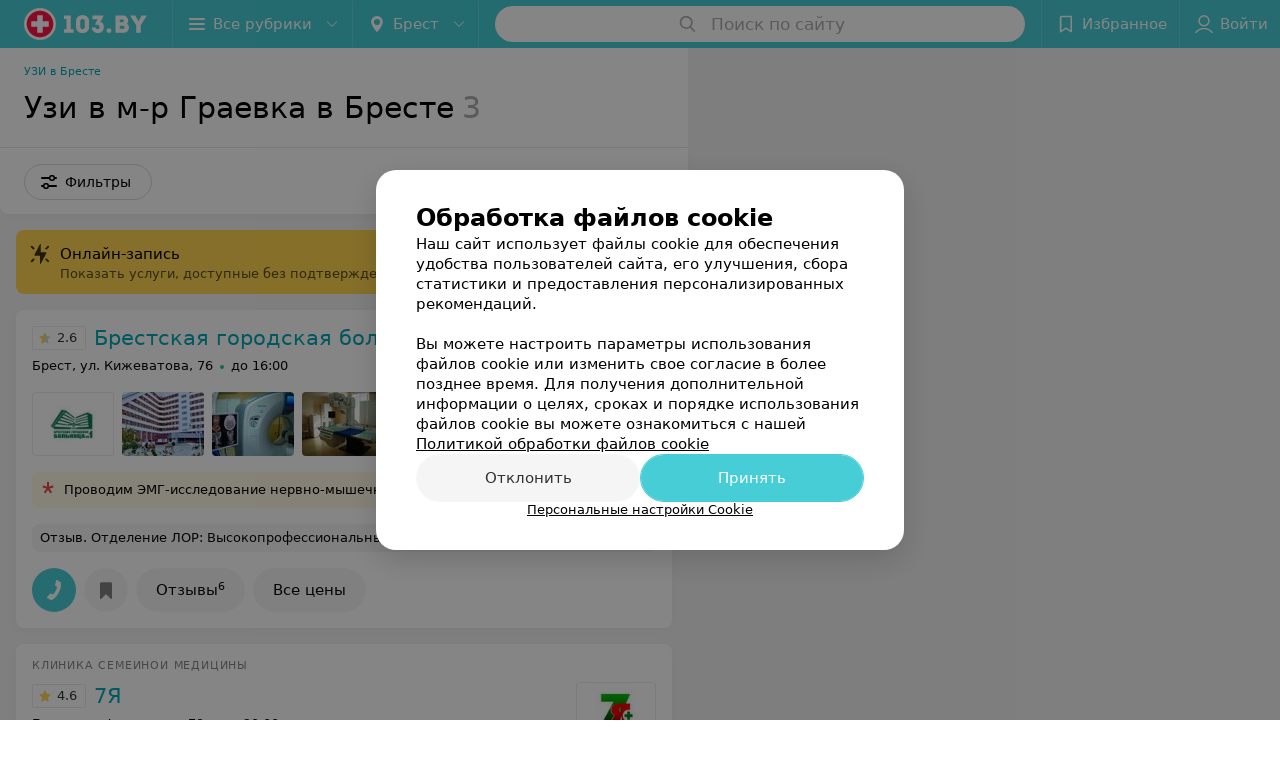

--- FILE ---
content_type: text/html; charset=utf-8
request_url: https://www.103.by/cat/medcentry/uzi/brest/graevka/
body_size: 10559
content:
<!DOCTYPE html><html lang="ru"><head><title id="title">Узи в м-р Граевка в Бресте – цены, отзывы, адреса</title><meta name="viewport" content="width=device-width, height=device-height, initial-scale=1.0, user-scalable=0, maximum-scale=1.0"><meta name="format-detection" content="telephone=no"><link rel="shortcut icon" href="https://static2.103.by/common/images/favicons/favicon.ico"><link rel="icon" sizes="16x16 32x32 64x64" href="https://static2.103.by/common/images/favicons/favicon.ico"><link rel="apple-touch-icon" sizes="120x120" href="https://static2.103.by/common/images/favicons/favicon-120.png"><link rel="icon" type="image/png" sizes="16x16" href="https://static2.103.by/common/images/favicons/favicon-16.png"><meta name="msapplication-TileImage" content="undefined"><meta name="msapplication-square70x70logo" content="https://static2.103.by/common/images/favicons/favicon-70.png"><meta name="msapplication-square150x150logo" content="https://static2.103.by/common/images/favicons/favicon-150.png"><meta name="msapplication-square310x310logo" content="https://static2.103.by/common/images/favicons/favicon-310.png"><meta name="theme-color" content="#46cdd6"><meta name="yandex-verification" content="7c3606777f416af1"><meta name="google-site-verification" content="pKGZLDrn9DCu6YoS9AB4JI8Koj3OePj5NBuCnfkGhfQ"><link rel="preload stylesheet" as="style" type="text/css" href="https://static2.103.by/catalog/css/bundle.dcf9961c1eddac2aa5d1.css"><link rel="alternate" type="application/rss+xml" href="https://mag.103.by/news-rss-feed.xml"><link rel="canonical" href="https://www.103.by/cat/medcentry/uzi/brest/graevka/"><meta name="keywords" content="" id="keywords"><meta name="description" content="УЗИ в м-р Граевка в Бресте на 103.by. Адреса на карте города, цены, отзывы клиентов смотрите на нашем портале." id="description"><link rel="canonical" href="https://www.103.by/cat/medcentry/uzi/brest/graevka/"><script>window.yaContextCb = window.yaContextCb || []</script><script src="https://yandex.ru/ads/system/context.js" async></script></head><body itemscope itemtype="http://schema.org/WebPage"><script>function loadSVG() {
  loadSVG.i += 1;
  if (loadSVG.i > 5) return;
  var ajax = new XMLHttpRequest();
  ajax.overrideMimeType("image/svg+xml");
  ajax.open("GET", 'https://static2.103.by/common/svg/symbol/icons.HD-VldugnT.svg', true);
  ajax.onload = function (e) {
    var div = document.createElement("div");
    div.innerHTML = ajax.responseText;
    document.body.insertBefore(div, document.body.childNodes[0]);
  }
  ajax.onerror = function() {
    loadSVG();
  }
  ajax.send();
}
loadSVG.i = 0;
</script><script>loadSVG();</script><div class="Main" id="root"><div class="Page Page--hasBanner Page--newCatalogStyle"><script type="application/ld+json">{"@context":"https://schema.org","@type":"Organization","name":"103.by","legalName":"103.by","url":"https://www.103.by","address":{"@type":"PostalAddress","addressCountry":"Республика Беларусь","addressLocality":"г. Минск","streetAddress":"улица Толбухина, 2, пом. 16","postalCode":"220012"},"contactPoint":{"@type":"ContactPoint","contactType":"customer support","telephone":"+375 291212755","email":"help@103.by","hoursAvailable":"Пн-Чт 09:00-18:00"},"sameAs":["https://www.instagram.com/103_by/","https://t.me/portal_103by","https://www.facebook.com/m103by","https://vk.com/m103by","https://www.youtube.com/@103by_media"]}</script><script type="application/ld+json">{"@context":"https://schema.org","@type":"Place"}</script><div class="Banner"><div class="Banner__vertical"><span class="Spinner" aria-hidden="true"></span><svg aria-hidden="true" class="Icon Banner__close Icon--remove-sign Icon--huge"><use xlink:href="#icon-remove-sign"></use></svg></div></div><div class="Header__wrapper"><header class="Container Header"><a class="LogoLink" href="https://www.103.by/main/brest/" title="logo" aria-label="logo"><svg class="Logo Logo--header" title="logo"><use xlink:href="#icon-logo"></use></svg></a><div class="Header__leftPart"><div class="Header__categories"><div class="MenuItem Header__button MenuItem--withLeftIcon MenuItem--withRightIcon MenuItem--huge" role="button"><span class="MenuItem__text"><svg aria-hidden="true" class="Icon MenuItem__icon MenuItem__icon--left Icon--hamburger"><use xlink:href="#icon-hamburger"></use></svg><span>Все рубрики</span><svg aria-hidden="true" class="Icon MenuItem__icon MenuItem__icon--right Icon--menu-down"><use xlink:href="#icon-menu-down"></use></svg></span></div></div><div class="Header__cities"><div class="DropDown Header__dropDown DropDown--tick DropDown--huge" role="select"><svg aria-hidden="true" class="Icon Icon--city"><use xlink:href="#icon-city"></use></svg><svg class="Icon Icon--menu"><use xlink:href="#icon-menu-down"></use></svg><span title="Брест" class="DropDown__text u-ellipsis">Брест</span></div></div></div><div class="SearchContainer__wrapper"><div class="SearchContainer"><div class="Search Search--outModal"><form><div class="Search__placeholder"><span class="Search__iconWrapper"><svg aria-hidden="true" class="Icon Search__icon Icon--search"><use xlink:href="#icon-search"></use></svg></span><span class="Search__placeholder--text">Поиск по сайту</span></div><div class="Search__inputWrapper"><input type="text" id="search_open" value="" class="Search__input" disabled=""/></div></form></div><div class="SearchModal Overlay--animation"><div class="SearchContent__body"><div class="SearchContent"><div class="SearchResults"><ul class="SearchResults__items"></ul></div></div></div></div></div></div><div class="Header__rightPart"><div class="HeaderButton HeaderButton--search HeaderButton--withIcon"><span class="HeaderButton__item"><span class="HeaderButton__icon"><svg aria-hidden="true" class="Icon Icon--search-header Icon--massive"><use xlink:href="#icon-search-header"></use></svg></span><span class="HeaderButton__text"></span></span></div><div class="HeaderButton HeaderButton--favotites u-hidden-small-down HeaderButton--withIcon"><a href="https://www.103.by/profile/favorites/" class="HeaderButton__item"><span class="HeaderButton__icon"><svg aria-hidden="true" class="Icon Icon--favorites-header Icon--massive"><use xlink:href="#icon-favorites-header"></use></svg></span><span class="HeaderButton__text">Избранное</span></a></div><div class="DropDown UserBar UserBar__dropdown Header__dropDown  u-hidden-small-up DropDown--tick DropDown--huge" role="select"><svg aria-hidden="true" class="Icon Icon--user-header"><use xlink:href="#icon-user-header"></use></svg><svg class="Icon Icon--menu"><use xlink:href="#icon-menu-down"></use></svg><span title="Войти" class="DropDown__text u-ellipsis">Войти</span></div><div class="HeaderButton UserBar UserBar__button  u-hidden-small-down HeaderButton--withIcon"><a href="https://www.103.by/auth/login/" class="HeaderButton__item"><span class="HeaderButton__icon"><svg aria-hidden="true" class="Icon Icon--user-header Icon--massive"><use xlink:href="#icon-user-header"></use></svg></span><span class="HeaderButton__text">Войти</span></a></div></div></header></div><div class="Container CatalogNav__container"><ol class="Breadcrumbs CatalogNav__breadcrumbs" itemType="http://schema.org/BreadcrumbList" itemscope=""><li class="Breadcrumbs__item" itemProp="itemListElement" itemscope="" itemType="http://schema.org/ListItem"><a class="Breadcrumbs__text Link Link--shade--32 Link--colored Link--primary" href="/cat/medcentry/uzi/brest/" itemProp="item"><span itemProp="name">УЗИ в Бресте</span></a><meta itemProp="position" content="1"/></li></ol><div style="-webkit-flex:0 1 auto;-ms-flex:0 1 auto;flex:0 1 auto;-webkit-order:0;-ms-flex-order:0;order:0" class="flexContainer flexWrap--nowrap justifyContent--space-between alignItems--center alignContent--stretch flexDirection--row alignSelf--auto CatalogNav__header"><div class="CatalogNav__title"><h1 class="CatalogNav__heading u-paddingRight--2x">Узи в м-р Граевка в Бресте</h1><span class="CatalogNav__count u-grayLightest">3</span></div></div><div class="FastLinks--scrollContainer"></div></div><div class="FilterToolbarWrapper"><div class="FilterToolbarContainer"><div class="FilterToolbar"><div class="FilterToolbar__filters FilterToolbar--desktop"><div class="FilterToolbar__filterItem FilterToolbar__toggleMap"><button class="Button FilterToolbar__roundedButton Button--white Button--round"><svg aria-hidden="true" class="Icon Icon--location-marker"><use xlink:href="#icon-location-marker"></use></svg><span class="Button__text">Карта</span></button></div><div class="FilterToolbar__filterItem"><div class="MenuItem FilterToolbar__allFiltersButton  MenuItem--button MenuItem--withLeftIcon" role="button"><span class="MenuItem__text"><svg aria-hidden="true" class="Icon MenuItem__icon MenuItem__icon--left Icon--settings"><use xlink:href="#icon-settings"></use></svg>Фильтры</span></div></div></div></div></div></div><div class="FilterToolbar__filters-falsePanel"></div><div class=" Fab Fab--big Fab--white Fab--shadow FilterToolbar__allFiltersMap "><svg aria-hidden="true" class="Icon Icon--settings Icon--massive"><use xlink:href="#icon-settings"></use></svg></div><div class="flexContainer flexWrap--nowrap justifyContent--flex-start alignItems--flex-start alignContent--stretch flexDirection--row Content" id="Content"><main class="MainContent"><div class="OnlineBookingPanel"><div class="OnlineBookingPanel__iconWrapper"><svg aria-hidden="true" class="Icon Icon--zipper-spray"><use xlink:href="#icon-zipper-spray"></use></svg></div><div class="OnlineBookingPanel__text"><p class="OnlineBookingPanel__title">Онлайн-запись</p><div class="OnlineBookingPanel__description">Показать услуги, доступные без подтверждения по телефону</div></div><div><label class="ToggleSwitch__label OnlineBookingPanel__toggle"><span class="ToggleSwitch"><input type="checkbox" class="ToggleSwitch__input"/><span class="ToggleSwitch__slider"></span></span><span class="ToggleSwitch__text"></span></label></div></div><div><div class="MainContent__paper MainContent__default"><div class="PlaceListWrapper"><div class="PlaceList --isOnlyPage"><div class="PlaceList__itemWrapper--content"><div data-index="0"></div><div class="PlaceList__itemWrapper"><div class="Place PlaceDefault body-1 --extended --hasImage --hasContactsButton --rounded --hasGallery"><a href="https://1bgb.103.by/rubric/uzi/" target="_blank" class="Place__wholeLink"></a><div class="Place__contentWrapper"><div class="Place__contentFluid"><div class="GalleryLinksWrap"><div class="GalleryLinks"><a class="GalleryLinks__item GalleryLinks__item--logo" href="https://1bgb.103.by/rubric/uzi/" target="_blank"><img class="Image Image--loading GalleryLinks__itemImg" src="" srcSet="" data-src="https://ms1.103.by/images/970b33223f537ecc0abad11528898f9a/resize/w=88,h=80,q=80/place_logo/15/31/31/153131b2c29368088f7394cb2b8ddf3a.jpg" data-srcset="https://ms1.103.by/images/cff44c909573f0420dbc055541f1ad78/resize/w=176,h=160,q=34/place_logo/15/31/31/153131b2c29368088f7394cb2b8ddf3a.jpg 2x" width="88" height="auto"/></a><a class="GalleryLinks__item" href="https://1bgb.103.by/rubric/uzi/" target="_blank"><img class="Image Image--loading GalleryLinks__itemImg" src="" srcSet="" data-src="https://ms1.103.by/images/8bcceb2c4b80f6041ed8b59587a86ac8/thumb/w=88,h=64,q=80/catalog_place_photo_default/e7/f4/95/e7f49509218b2d3ec6d754708df8ae05.jpg" data-srcset="https://ms1.103.by/images/11dab4afd7cf443e2d81025db3255175/thumb/w=176,h=128,q=34/catalog_place_photo_default/e7/f4/95/e7f49509218b2d3ec6d754708df8ae05.jpg 2x" width="88" height="64"/></a><a class="GalleryLinks__item" href="https://1bgb.103.by/rubric/uzi/" target="_blank"><img class="Image Image--loading GalleryLinks__itemImg" src="" srcSet="" data-src="https://ms1.103.by/images/8bcceb2c4b80f6041ed8b59587a86ac8/thumb/point=middle-center,w=88,h=64,q=80/place_gallery_photo/11/87/25/1187250cede9393a272aef7fffd68a99.jpg" data-srcset="https://ms1.103.by/images/11dab4afd7cf443e2d81025db3255175/thumb/point=middle-center,w=176,h=128,q=34/place_gallery_photo/11/87/25/1187250cede9393a272aef7fffd68a99.jpg 2x" width="88" height="64"/></a><a class="GalleryLinks__item" href="https://1bgb.103.by/rubric/uzi/" target="_blank"><img class="Image Image--loading GalleryLinks__itemImg" src="" srcSet="" data-src="https://ms1.103.by/images/8bcceb2c4b80f6041ed8b59587a86ac8/thumb/point=middle-center,w=88,h=64,q=80/place_gallery_photo/dd/cd/e8/ddcde8cbf6f9b72d761147db9c37a5f6.jpg" data-srcset="https://ms1.103.by/images/11dab4afd7cf443e2d81025db3255175/thumb/point=middle-center,w=176,h=128,q=34/place_gallery_photo/dd/cd/e8/ddcde8cbf6f9b72d761147db9c37a5f6.jpg 2x" width="88" height="64"/></a><a class="GalleryLinks__item" href="https://1bgb.103.by/rubric/uzi/" target="_blank"><img class="Image Image--loading GalleryLinks__itemImg" src="" srcSet="" data-src="https://ms1.103.by/images/8bcceb2c4b80f6041ed8b59587a86ac8/thumb/point=middle-center,w=88,h=64,q=80/place_gallery_photo/23/30/a1/2330a144adac8629a151022ba3a81afa.jpg" data-srcset="https://ms1.103.by/images/11dab4afd7cf443e2d81025db3255175/thumb/point=middle-center,w=176,h=128,q=34/place_gallery_photo/23/30/a1/2330a144adac8629a151022ba3a81afa.jpg 2x" width="88" height="64"/></a><a class="GalleryLinks__item" href="https://1bgb.103.by/rubric/uzi/" target="_blank"><img class="Image Image--loading GalleryLinks__itemImg" src="" srcSet="" data-src="https://ms1.103.by/images/8bcceb2c4b80f6041ed8b59587a86ac8/thumb/point=middle-center,w=88,h=64,q=80/place_gallery_photo/50/0d/77/500d77139861ef80301b1365fa93cb4f.jpg" data-srcset="https://ms1.103.by/images/11dab4afd7cf443e2d81025db3255175/thumb/point=middle-center,w=176,h=128,q=34/place_gallery_photo/50/0d/77/500d77139861ef80301b1365fa93cb4f.jpg 2x" width="88" height="64"/></a><a class="GalleryLinks__item" href="https://1bgb.103.by/rubric/uzi/" target="_blank"><img class="Image Image--loading GalleryLinks__itemImg" src="" srcSet="" data-src="https://ms1.103.by/images/8bcceb2c4b80f6041ed8b59587a86ac8/thumb/point=middle-center,w=88,h=64,q=80/place_gallery_photo/5a/ac/d1/5aacd155b24edc6635064d9eb17a193b.jpg" data-srcset="https://ms1.103.by/images/11dab4afd7cf443e2d81025db3255175/thumb/point=middle-center,w=176,h=128,q=34/place_gallery_photo/5a/ac/d1/5aacd155b24edc6635064d9eb17a193b.jpg 2x" width="88" height="64"/></a></div></div></div><div class="Place__header --right"><div class="Place__headerContent"><div class="Place__titleWrapper"><div class="Place__mainTitle"><a class="Place__rating" href="https://1bgb.103.by/rubric/uzi/#reviews" target="_blank"><span class="StarRating StarRating--placeRating "><span class="StarRating__star"><svg aria-hidden="true" class="Icon Icon--gray Icon--star"><use xlink:href="#icon-star"></use></svg><span class="fill" style="width:52%"><svg aria-hidden="true" class="Icon Icon--yellow Icon--star"><use xlink:href="#icon-star"></use></svg></span></span><span>2.6</span></span></a><a class="Place__headerLink Place__title
                Link" href="https://1bgb.103.by/rubric/uzi/" target="_blank" title="Брестская городская больница № 1" data-text="Брестская городская больница № 1">Брестская городская больница № 1</a></div></div><div class="Panel Place__content Place__content--address"><div class="Place__content-inner"><div class="Place__meta"><span class="Place__address Place__contentSub Place__address--clickable Place__address--hasNotDistance Link"><span class="Place__addressText">Брест, ул. Кижеватова, 76</span></span><span class="Place__time Place__contentSub Place__time--clickable Link" title="Открыто"><span class="Place__timeWrapper"><span class="TimeMarker Place__timeMarker h6 TimeMarker--opened"></span>до 16:00</span></span></div></div></div></div></div><div class="Place__contentStatic"><div class="Panel Panel--tiny AdvertMessage body-1 Place__advertMessage hasLink"><div class="AdvertMessage__imageWrapper"><svg aria-hidden="true" class="Icon AdvertMessage__icon Icon--asterisk"><use xlink:href="#icon-asterisk"></use></svg></div><div class="AdvertMessage__content"><div class="AdvertMessage__text">Проводим ЭМГ-исследование нервно-мышечной передачи, 1 мышца или 2 мышцы</div></div><a class="AdvertMessage__link" href="https://1bgb.103.by/pricing/1172/191517/" target="_blank" rel="nofollow noopener"> </a></div><div><div class="Place__review"><div class="Place__reviewMsg"><span class="Place__reviewLabel">Отзыв<!-- -->.</span> <!-- -->Отделение ЛОР: Высокопрофессиональный, внимательный, честный подход к пациентам зав. отделением оториноларингологии, а также слаженная работа команды отделения, реальная забота о здоровье людей и вежливое отношение оставили очень благоприятное впечатление. Дальнейших успехов коллективу данного отделения и больницы. Рекомендую.<!-- --> <div class="Place__reviewWholeMask"></div></div><span class="Place__reviewToggle Link"><span>Еще</span></span></div></div></div><div class="Place__buttons"><div class="Place__buttonsList"><a class="Button Place__showContacts Button--big Button--primary Button--rounded" role="button" target="CatalogButton"><span class="Button__iconWrapper"><svg aria-hidden="true" class="Icon Icon--earphone"><use xlink:href="#icon-earphone"></use></svg></span></a><button class="Button PlaceButton___favorite --hiddenTitle Button--big Button--rounded" target="CatalogButton"><svg aria-hidden="true" class="Icon Icon--favorites"><use xlink:href="#icon-favorites"></use></svg></button><a class="Button Button--big Button--rounded" href="https://1bgb.103.by#reviews" target="CatalogButton" rel="nofollow noopener"><span class="Button__text">Отзывы<sup class="Button__sup">6</sup></span></a><a class="Button Button--big Button--rounded" href="https://1bgb.103.by/pricing/#content" title="Все цены" target="CatalogButton" rel="nofollow noopener"><span class="Button__text">Все цены</span></a></div></div></div></div></div></div><div class="PlaceList__itemWrapper--content"><div data-index="1"></div><div class="PlaceList__itemWrapper"><div class="Place PlaceDefault body-1 --compact --hasImage --hasNoSlider --hasContactsButton --rounded --hasGallery"><a href="https://7ya.103.by/rubric/uzi/" target="_blank" class="Place__wholeLink"></a><div class="Place__contentWrapper"><div class="Place__header Place__header--hasImage --right"><div class="Place__headerContent"><div class="Place__type" title="Клиника семейной медицины">Клиника семейной медицины</div><div class="Place__wrapperHeaderImage"><img class="Image Image--loading Place__headerImg" src="" srcSet="" data-src="https://ms1.103.by/images/442e42af1e9be8cb72ccff94c2f14974/resize/w=86,h=56,q=80/catalog_place_photo_default/3f/0c/60/3f0c60109f89cc95f9bee9b5d0718d4f.jpg" data-srcset="https://ms1.103.by/images/660fe3e6fc406df9bae9f8efecc8f6ab/resize/w=172,h=112,q=34/catalog_place_photo_default/3f/0c/60/3f0c60109f89cc95f9bee9b5d0718d4f.jpg 2x"/></div><div class="Place__titleWrapper"><div class="Place__mainTitle"><a class="Place__rating" href="https://7ya.103.by/rubric/uzi/#reviews" target="_blank"><span class="StarRating StarRating--placeRating "><span class="StarRating__star"><svg aria-hidden="true" class="Icon Icon--gray Icon--star"><use xlink:href="#icon-star"></use></svg><span class="fill" style="width:92%"><svg aria-hidden="true" class="Icon Icon--yellow Icon--star"><use xlink:href="#icon-star"></use></svg></span></span><span>4.6</span></span></a><a class="Place__headerLink Place__title
                Link" href="https://7ya.103.by/rubric/uzi/" target="_blank" title="7Я" data-text="7Я">7Я</a></div></div><div class="Panel Place__content Place__content--address"><div class="Place__content-inner"><div class="Place__meta"><span class="Place__address Place__contentSub Place__address--clickable Place__address--hasNotDistance Link"><span class="Place__addressText">Брест, ул. Фортечная, 79</span></span><span class="Place__time Place__contentSub Place__time--clickable Link" title="Открыто"><span class="Place__timeWrapper"><span class="TimeMarker Place__timeMarker h6 TimeMarker--opened"></span>до 20:00</span></span></div></div></div></div></div><div class="Place__contentStatic"><div><div class="Place__review"><div class="Place__reviewMsg"><span class="Place__reviewLabel">Отзыв<!-- -->.</span> <!-- -->Обратилась в клинику после проживания 5 лет в Германии. Очень доброжелательный, внимательный к каждому клиенту персонал клиники, начиная уже от ресепшн. Уровень обслуживания европейский, в клинике -- домашняя атмосфера, квалифицированные специалисты. Такое отношение к болеющему не всегда и в Европе получишь. Результаты УЗИ по гинекологии в клинике оказались совсем другими, нежели в Брестском (Старом) родильном доме. Сразу видно Халатное отношение к людям докторов нашего Роддома. и это не смотря на платные услуги.... Всем рекомендую клинику СемьЯ и будьте здоровы!<!-- --> <div class="Place__reviewWholeMask"></div></div><span class="Place__reviewToggle Link"><span>Еще</span></span></div></div></div><div class="Place__buttons"><div class="Place__buttonsList"><a class="Button Place__showContacts Button--big Button--primary Button--rounded" role="button" target="CatalogButton"><span class="Button__iconWrapper"><svg aria-hidden="true" class="Icon Icon--earphone"><use xlink:href="#icon-earphone"></use></svg></span></a><button class="Button PlaceButton___favorite --hiddenTitle Button--big Button--rounded" target="CatalogButton"><svg aria-hidden="true" class="Icon Icon--favorites"><use xlink:href="#icon-favorites"></use></svg></button><a class="Button Button--big Button--rounded" href="https://7ya.103.by#reviews" target="CatalogButton" rel="nofollow noopener"><span class="Button__text">Отзывы<sup class="Button__sup">42</sup></span></a></div></div></div></div></div></div><div class="PlaceList__itemWrapper--content"><div data-index="2"></div><div class="PlaceList__itemWrapper"><div class="Place PlaceDefault body-1 --compact --hasImage --hasNoSlider --hasContactsButton --rounded --hasGallery"><a href="https://bgdp1p.103.by/rubric/uzi/" target="_blank" class="Place__wholeLink"></a><div class="Place__contentWrapper"><div class="Place__header Place__header--hasImage --right"><div class="Place__headerContent"><div class="Place__wrapperHeaderImage"><img class="Image Image--loading Place__headerImg" src="" srcSet="" data-src="https://ms1.103.by/images/442e42af1e9be8cb72ccff94c2f14974/resize/w=86,h=56,q=80/catalog_place_photo_default/cb/c0/cd/cbc0cd5e67993b2d7cbda020a9d4c121.jpg" data-srcset="https://ms1.103.by/images/660fe3e6fc406df9bae9f8efecc8f6ab/resize/w=172,h=112,q=34/catalog_place_photo_default/cb/c0/cd/cbc0cd5e67993b2d7cbda020a9d4c121.jpg 2x"/></div><div class="Place__titleWrapper"><div class="Place__mainTitle"><a class="Place__rating" href="https://bgdp1p.103.by/rubric/uzi/#reviews" target="_blank"><span class="StarRating StarRating--placeRating "><span class="StarRating__star"><svg aria-hidden="true" class="Icon Icon--gray Icon--star"><use xlink:href="#icon-star"></use></svg><span class="fill" style="width:100%"><svg aria-hidden="true" class="Icon Icon--yellow Icon--star"><use xlink:href="#icon-star"></use></svg></span></span><span>5.0</span></span></a><a class="Place__headerLink Place__title
                Link" href="https://bgdp1p.103.by/rubric/uzi/" target="_blank" title="Брестская городская детская поликлиника №1" data-text="Брестская городская детская поликлиника №1">Брестская городская детская поликлиника №1</a></div></div><div class="Panel Place__content Place__content--address"><div class="Place__content-inner"><div class="Place__meta"><span class="Place__address Place__contentSub Place__address--clickable Place__address--hasNotDistance Link"><span class="Place__addressText">Брест, ул. Кижеватова, 74</span></span><span class="Place__time Place__contentSub Place__time--clickable Link" title="Открыто"><span class="Place__timeWrapper"><span class="TimeMarker Place__timeMarker h6 TimeMarker--opened"></span>до 20:00</span></span></div></div></div></div></div><div class="Place__contentStatic"><div><div class="Place__review"><div class="Place__reviewMsg"><span class="Place__reviewLabel">Отзыв<!-- -->.</span> <!-- -->Наблюдаемся у нее с отитом ребенку 2 года. Очень нравится ее современный и профессиональный подход. Доктор внятно и очень понятно объясняет, и всегда, что не мало важно - убедительно, никогда не откажет в приеме без записи. Всем всегда ее советую, жаль только принимает у нас в поликлинике. Спокойная и уверенная в себе. Писать можно много хорошего, но не буду, а то еще уведут в другую поликлинику самое важное, что ребенку становится лучше и к доктору она бежит с радостью<!-- --> <div class="Place__reviewWholeMask"></div></div><span class="Place__reviewToggle Link"><span>Еще</span></span></div></div></div><div class="Place__buttons"><div class="Place__buttonsList"><a class="Button Place__showContacts Button--big Button--primary Button--rounded" role="button" target="CatalogButton"><span class="Button__iconWrapper"><svg aria-hidden="true" class="Icon Icon--earphone"><use xlink:href="#icon-earphone"></use></svg></span></a><button class="Button PlaceButton___favorite --hiddenTitle Button--big Button--rounded" target="CatalogButton"><svg aria-hidden="true" class="Icon Icon--favorites"><use xlink:href="#icon-favorites"></use></svg></button><a class="Button Button--big Button--rounded" href="https://bgdp1p.103.by#reviews" target="CatalogButton" rel="nofollow noopener"><span class="Button__text">Отзывы<sup class="Button__sup">1</sup></span></a></div></div></div></div></div></div><div></div></div><div></div></div></div><div class="Panel Panel--big SectionInfo Container"><div class="AddCompanyImg"><div></div><div></div></div></div></div></main></div><div></div><div class="FilterSidebar Paper"><div class="FilterSidebar__header"><div class="FilterSidebar__title">Все фильтры</div><div class="TouchIcon FilterSidebar__close"><svg aria-hidden="true" class="Icon Icon--close Icon--huge"><use xlink:href="#icon-close"></use></svg></div></div><div class="FilterSidebar__content"><div class="FilterSidebar__item isHidden"><label class="ToggleSwitch__label FilterSidebar__toggleSwitch "><span class="ToggleSwitch"><input type="checkbox" class="ToggleSwitch__input"/><span class="ToggleSwitch__slider"></span></span><span class="ToggleSwitch__text">Онлайн-запись</span></label></div><div class="FilterSidebar__item --itemSelect"><div class="FilterSidebar__itemTitle">Район</div><div class="Select FilterSidebar__select" role="select"><svg class="Icon Icon--menu"><use xlink:href="#icon-menu-down"></use></svg><span title="Не выбрано" class="Select__text">Не выбрано</span></div></div><div class="FilterSidebar__item --itemSelect"><div class="FilterSidebar__itemTitle">Микрорайон</div><div class="Select FilterSidebar__select" role="select"><svg class="Icon Icon--menu"><use xlink:href="#icon-menu-down"></use></svg><span title="Не выбрано" class="Select__text">Не выбрано</span></div></div><div class="FilterSidebar__item isHidden --itemSpace"><div class="FilterSidebar__itemTitle">Тип размещения</div><div class="CompositeButtons__wrapper Wrapper "><label class="CheckButton CompositeButtons__item"><input type="checkbox" class="CheckButton__input"/><span class="CheckButton__span">Платный</span></label></div></div><div class="FilterSidebar__item"><label class="ToggleSwitch__label FilterSidebar__toggleSwitch  --disabled"><span class="ToggleSwitch"><input type="checkbox" class="ToggleSwitch__input"/><span class="ToggleSwitch__slider"></span></span><span class="ToggleSwitch__text">Поиск по карте</span></label></div></div><div class="FilterSidebar__buttons animated"><button class="Button Button--huge Button--flat"><svg aria-hidden="true" class="Icon Icon--close"><use xlink:href="#icon-close"></use></svg><span class="Button__text">Сбросить</span></button><button class="Button Button--huge Button--primary Button--flat"><span class="Button__text">Показать<!-- --> <!-- -->3</span></button></div></div><footer class="Footer"><div class="Footer__inner"><div class="FooterLine Container FooterLine--center FooterLine--gray FooterLine--addCompany"><span class="FooterLine__control FooterLine__item"><span><!--noindex--></span><a class="Button AddCompanyButton" href="https://info.103.by/add_company?utm_source=knopka_footer&amp;utm_medium=103.by&amp;utm_campaign=new_company" rel="nofollow" target="_blank"><span class="Button__iconWrapper"><svg aria-hidden="true" class="Icon Icon--plus Icon--massive"><use xlink:href="#icon-plus"></use></svg></span><span class="Button__text">Добавить компанию</span></a><span><!--/noindex--></span></span><span class="FooterLine__control FooterLine__item"><span><!--noindex--></span><a class="Button AddCompanyButton" href="https://info.103.by/add_doctor/?utm_source=knopka_footer&amp;utm_medium=103.by&amp;utm_campaign=add_doctor" rel="nofollow" target="_blank"><span class="Button__iconWrapper"><svg aria-hidden="true" class="Icon Icon--plus Icon--massive"><use xlink:href="#icon-plus"></use></svg></span><span class="Button__text">Добавить специалиста</span></a><span><!--/noindex--></span></span><span class="FooterLine__control FooterLine__item"><span><!--noindex--></span><a class="Button AddCompanyButton" href="https://info.103.by/apteka/?utm_source=knopka_footer&amp;utm_medium=103.by&amp;utm_campaign=add_apteka" rel="nofollow" target="_blank"><span class="Button__iconWrapper"><svg aria-hidden="true" class="Icon Icon--plus Icon--massive"><use xlink:href="#icon-plus"></use></svg></span><span class="Button__text">Добавить аптеку</span></a><span><!--/noindex--></span></span></div><div class="FooterLine Container FooterLine--main"><div class="FooterLine__logo"><a class="LogoLink" href="https://www.103.by/main/brest/" title="logo" aria-label="logo"><svg class="Logo Logo--primary Logo--colored Footer__logo" title="logo"><use xlink:href="#icon-logo"></use></svg></a><div class="List FooterLine__social FooterLine__item List--small List--horizontal List--compact"><div class="List__item"><a class="SocialIcon --instagram" href="https://www.instagram.com/103_by/" title="instagram" aria-label="instagram"><img class="Image Image--loading SocialIcon__gray" src="" srcSet="" data-src="https://static2.103.by/common/images/f_instagram.svg" alt="instagram"/><img class="Image Image--loading SocialIcon__colored" src="" srcSet="" data-src="https://static2.103.by/common/images/f_instagram-color.png" alt="instagram"/></a></div><div class="List__item"><a class="SocialIcon --telegram" href="https://t.me/portal_103by" title="telegram" aria-label="telegram"><img class="Image Image--loading SocialIcon__gray" src="" srcSet="" data-src="https://static2.103.by/common/images/f_telegram.svg" alt="telegram"/><img class="Image Image--loading SocialIcon__colored" src="" srcSet="" data-src="https://static2.103.by/common/images/f_telegram-color.svg" alt="telegram"/></a></div><div class="List__item"><a class="SocialIcon --facebook" href="https://www.facebook.com/m103by" title="facebook" aria-label="facebook"><img class="Image Image--loading SocialIcon__gray" src="" srcSet="" data-src="https://static2.103.by/common/images/f_facebook.svg" alt="facebook"/><img class="Image Image--loading SocialIcon__colored" src="" srcSet="" data-src="https://static2.103.by/common/images/f_facebook-color.svg" alt="facebook"/></a></div><div class="List__item"><a class="SocialIcon --vk" href="https://vk.com/m103by" title="вконтакте" aria-label="вконтакте"><img class="Image Image--loading SocialIcon__gray" src="" srcSet="" data-src="https://static2.103.by/common/images/f_vk.svg" alt="vk"/><img class="Image Image--loading SocialIcon__colored" src="" srcSet="" data-src="https://static2.103.by/common/images/f_vk-color.svg" alt="vk"/></a></div><div class="List__item"><a class="SocialIcon --youtube" href="https://www.youtube.com/@103by_media" title="youtube" aria-label="youtube"><img class="Image Image--loading SocialIcon__gray" src="" srcSet="" data-src="https://static2.103.by/common/images/f_youtube.svg" alt="youtube"/><img class="Image Image--loading SocialIcon__colored" src="" srcSet="" data-src="https://static2.103.by/common/images/f_youtube-color.svg" alt="youtube"/></a></div></div></div><div class="FooterLine--box"><ul class="List FooterLine__list FooterLine__list--horizontal FooterLine__item List--small List--horizontal List--compact"><div class="List__item"><a class="Link Link--fadein FooterLink Link--shade-80" href="https://mag.103.by/editor/news/76743-o-projekte-103-by/?utm_source=link_footer&amp;utm_medium=103.by&amp;utm_campaign=about" target="_blank">О проекте</a></div><div class="List__item"><a class="Link Link--fadein FooterLink Link--shade-80" href="https://mag.103.by/editor/news/?utm_source=link_footer&amp;utm_medium=103.by&amp;utm_campaign=project-news" target="_blank">Новости проекта</a></div><div class="List__item"><a class="Link Link--fadein FooterLink Link--shade-80" href="https://info.103.by/ad/?utm_source=link_footer&amp;utm_medium=103.by&amp;utm_campaign=new_company" target="_blank">Размещение рекламы</a></div><div class="List__item"><a class="Link Link--fadein FooterLink Link--shade-80" href="http://103.partners/?utm_source=link_footer&amp;utm_medium=103.by&amp;utm_campaign=partners" rel="nofollow">Медицинский маркетинг</a></div><div class="List__item"><a class="Link Link--fadein FooterLink Link--shade-80" href="https://about.103.by/upload/public-contract.pdf" target="_blank" rel="nofollow">Публичный договор</a></div><div class="List__item"><a class="Link Link--fadein FooterLink Link--shade-80" href="https://mag.103.by/editor/information/108013-polyzovatelyskoje-soglashenije-servisov-103-by/?utm_source=link_footer&amp;utm_medium=103.by&amp;utm_campaign=user_agreement" target="_blank">Пользовательское соглашение</a></div><div class="List__item"><a class="Link Link--fadein FooterLink Link--shade-80" href="https://mag.103.by/editor/payment/49663-sposoby-oplaty/?utm_source=link_footer&amp;utm_medium=103.by&amp;utm_campaign=oplata" target="_blank">Способы оплаты</a></div><div class="List__item"><a class="Link Link--fadein FooterLink Link--shade-80" href="https://www.artox.com/?utm_source=link_footer&amp;utm_medium=103.by&amp;utm_campaign=artox" target="_blank" rel="nofollow">Вакансии</a></div><div class="List__item"><a class="Link Link--fadein FooterLink Link--shade-80" href="https://mag.103.by/editor/news/80303-partnery/?utm_source=link_footer&amp;utm_medium=103.by&amp;utm_campaign=partnery">Партнеры</a></div><div class="List__item"><a class="Link Link--fadein FooterLink FooterLink--color" href="https://info.103.by/form">Написать руководителю 103.by</a></div><div class="List__item"><a class="Link Link--fadein FooterLink Link--shade-80" href="https://info.103.by/user_support" target="_blank">Написать в поддержку</a></div><div class="List__item"><a class="Link Link--fadein FooterLink Link--shade-80">Персональные настройки cookie</a></div><div class="List__item"><a class="Link Link--fadein FooterLink Link--shade-80" href="https://mag.103.by/editor/information/108353-obrabotka-personalynyh-dannyh/" target="_blank">Обработка персональных данных</a></div></ul></div><div class="FooterCopyright"><small class="FooterCopyright__item FooterLine__caption Caption">© 2026 ООО «Артокс Лаб», УНП 191700409<!-- --> | 220012, Республика Беларусь, г. Минск, улица Толбухина, 2, пом. 16 | help@103.by</small><small class="FooterLine__caption Caption FooterLine__supportPhone">Служба поддержки<a class="Link FooterLink--color" href="tel:+375 291212755" target="_self"> <!-- -->+375 291212755</a></small></div></div></div></footer></div><div class="CookiesNotificationBy"><div class="CookiesNotificationBy__wrapper"><div class="CookiesNotificationBy__title">Обработка файлов cookie</div><div class="CookiesNotificationBy__text">Наш сайт использует файлы cookie для обеспечения удобства пользователей сайта, его улучшения, сбора статистики и предоставления персонализированных рекомендаций.<br/><br/>Вы можете настроить параметры использования файлов cookie или изменить свое согласие в более позднее время. Для получения дополнительной информации о целях, сроках и порядке использования файлов cookie вы можете ознакомиться с нашей<!-- --> <a class="CookiesNotificationBy__text--details" href="https://mag.103.by/editor/information/123334-politika-obrabotki-fajlov-cookie/?utm_source=103by&amp;utm_medium=pop_up_new&amp;utm_campaign=cookie" rel="noopener noreferrer" target="_blank">Политикой обработки файлов cookie</a></div><div class="CookiesNotificationBy__control"><div class="CookiesNotificationBy__control--buttons"><button class="Button Button--big Button--primary Button--rounded"><span class="Button__text">Отклонить</span></button><button class="Button Button--big Button--primary Button--rounded"><span class="Button__text">Принять</span></button></div><div class="CookiesNotificationBy__control--details">Персональные настройки Cookie</div></div></div></div></div><script src="https://www.103.by/cat/medcentry/uzi/brest/graevka/1_OzN4mtCh1z8.js" defer></script><script>window.dataLayer = [{"page_type":"places_catalog_page","page_description":{"rubric":{"url":"www.103.by/cat/medcentry/uzi/brest/graevka/","id":53,"name":"УЗИ","section":"Медцентры"}}}]</script><script src="https://static2.103.by/catalog/js/bundle.dcf9961c1eddac2aa5d1.js" defer></script><!-- Google Tag Manager --><script>!function (a, b, c, d, e) {
  a[d] = a[d] || [], a[d].push({ "gtm.start": (new Date).getTime(), event: "gtm.js" });
  var f = b.getElementsByTagName(c)[0], g = b.createElement(c), h = "dataLayer" != d ? "&l=" + d : "";
  g.async = !0, g.src = "//www.googletagmanager.com/gtm.js?id=" + e + h, f.parentNode.insertBefore(g, f)
}(window, document, "script", "dataLayer", "GTM-MZHSCG");</script><!-- End Google Tag Manager --><noscript><iframe src="//www.googletagmanager.com/ns.html?id=GTM-MZHSCG" height="0" width="0" style="display:none; visibility:hidden"></iframe></noscript></body></html>

--- FILE ---
content_type: application/javascript; charset=utf-8
request_url: https://www.103.by/cat/medcentry/uzi/brest/graevka/1_OzN4mtCh1z8.js
body_size: 12084
content:
window.__INITIAL_STATE__ = {"mobileApp":{"showIntro":0,"defaultTheme":"black","isMobileApp":false,"currentTheme":"black","visibleToolbar":true},"rubric":{"noindex":false,"info":{"id":53,"url":"uzi","title":"УЗИ","hasMap":true,"locale":"ru","section":{"id":"11","url":"medcentry","title":"Медцентры","hasTopBanner":null,"isShowPageSection":false},"hasBanner":true,"sectionId":11,"allSections":[11,643],"specialities":[67],"sectionBanners":[{"params":{"p1":"csjnq","p2":"fgou","puid43":"1"},"isReload":true,"sectionId":11},{"params":{"p1":"csjnq","p2":"fgou","puid38":"14","puid43":"1"},"isReload":true,"sectionId":643}],"showCityInTitle":true,"languageSettings":[],"reviewPlaceholder":"Оставляйте отзыв и получайте бонусы от партнеров 103.by!","placeConnectionType":"manual","showRubricFastLinks":true,"allowBannerOnCatalog":false,"personalPagePathType":"by_rubric","showRubricCitiesLinks":true,"showPersonalFooterLinks":true,"personalPagePathRubricId":"53","personalPagePathRubricUrl":"uzi","template":{"id":53,"title":"Стандартный шаблон","isMain":1,"rubricId":53,"imageSize":"small","showCities":true,"pageViewType":"default","specialities":[67],"menuBlockType":"top_rubricator","pageLogicType":"places_list_rotated","pageUrlPrefix":"cat","backgroundHref":null,"rubricatorType":"icon","backgroundImage":null,"priceSheetTypes":"all","backgroundMobile":null,"isFeedUrlsShowed":false,"showCompactImage":true,"isDisplayQrButton":false,"isShowStaffRating":false,"backgroundLeftSide":null,"isShowPlacesRating":true,"showRobotsInRubric":false,"backgroundColorCode":null,"backgroundRightSide":null,"defaultSortProducts":"popularity-down","rubricatorColorCode":null,"showAsCatalogListTab":false,"defaultViewTypeProducts":"list","rubricatorTextColorCode":null,"pageSeoDefaultTemplateType":"places_list","isDisplayConsultationButton":false}},"currentFastLink":{"id":414243,"noindex":false,"optionId":27435,"filterId":3005,"title":"Узи в м-р Граевка","url":"graevka","seo":{"h1":"Узи в м-р Граевка в Бресте","title":"Узи в м-р Граевка в Бресте – цены, отзывы, адреса","keywords":"","description":"УЗИ в м-р Граевка в Бресте на 103.by. Адреса на карте города, цены, отзывы клиентов смотрите на нашем портале.","text":"","titleTape":""}}},"showCities":true,"location":{"protocol":"https:","slashes":true,"auth":null,"host":"103.by","port":null,"hostname":"103.by","hash":null,"search":null,"query":{},"pathname":"/cat/medcentry/uzi/brest/graevka/","path":"/cat/medcentry/uzi/brest/graevka/","href":"https://www.103.by/cat/medcentry/uzi/brest/graevka/","www":true,"domain":"103.by","subdomain":null,"baseURL":"https://www.103.by/cat/medcentry/uzi/brest/graevka/","domains":["by","103"],"origin":"https://www.103.by","geo":{"city":"brest","cityObject":{"id":5,"title":"Брест","prepositionalTitle":"Бресте","url":"brest","isRegional":true,"latitude":52.1014,"longitude":23.6936,"zoom":12,"rubricMaps":null,"showInSelect":true,"dateTime":"2026-01-30T06:23:28+03:00"}},"rootURL":"https://www.103.by/main/brest/","params":{"section":"medcentry","rubric":"uzi","city":"brest","fastLink":"graevka","template":"cat","controller":"list"}},"fastLinks":[],"contactsPopup":{"id":null,"open":false,"launchedFrom":null,"success":false,"worktime":[],"contacts":[],"inNetwork":false,"placesCount":0,"phones":[],"opening_info":{},"address":{}},"offersPopup":{"offers":[],"buttons":[],"phones":[],"onShowContactsPopup":null,"onBookingClick":null,"showNumberPlace":null,"onPageRedirect":null,"url":"","placeUrl":"","href":""},"breadcrumbs":[{"href":null,"text":"Медцентры","isNativeLink":false},{"href":"/cat/medcentry/uzi/brest/","text":"УЗИ в Бресте","isNativeLink":false},{"text":"Узи в м-р Граевка"}],"pagination":{"start":1,"end":false},"listBanners":[{"id":7893,"params":{"p1":"csjng","p2":"fork","puid38":"14","puid43":"1"},"status":true,"adaptive":["tablet","phone"],"phoneWidth":768,"containerId":"16442186697119553","placementId":null,"showForPage":"all","tabletWidth":1000,"reloadsCount":null,"isAutoReloads":false,"reloadsInterval":null,"insertAfterPosition":3,"data":{"bt":52}}],"categoriesMenu":{"categories":[],"open":false,"pageIndex":-1,"menuLabel":"Все рубрики","selectedIndex":-1},"filters":{"filters":[{"id":4303,"title":"Онлайн-запись","type":"checkbox","showInFastLinks":false,"showedOptionsCount":5,"options":[{"id":38023,"value":"Есть","checked":false}],"isVisible":false,"hasChecked":false},{"id":2985,"title":"Район","type":"geo","showInFastLinks":true,"showedOptionsCount":5,"options":[{"id":26645,"value":"Ленинский","checked":false},{"id":26655,"value":"Московский","checked":false}],"isVisible":true,"hasChecked":false},{"id":3005,"title":"Микрорайон","type":"geo","showInFastLinks":true,"showedOptionsCount":5,"options":[{"id":27395,"value":"Восток","checked":false},{"id":27405,"value":"Вулька-Подгородская","checked":false},{"id":27435,"value":"Граевка","checked":false},{"id":27475,"value":"Ковалево","checked":false},{"id":27605,"value":"Центр","checked":false},{"id":27615,"value":"Юго-Запад","checked":false},{"id":27625,"value":"Южный","checked":false}],"isVisible":true,"hasChecked":false},{"id":4864,"title":"Тип размещения","type":"multicheckbox","showInFastLinks":false,"showedOptionsCount":5,"options":[{"id":41503,"value":"Платный","checked":false}],"isVisible":false,"hasChecked":false},{"id":0,"type":"map","title":"Поиск по карте","isVisible":true,"options":[{"id":"on","value":"on"},{"id":"off","value":"off"}]}],"selected":[],"sorting":[],"showedFiltersCount":0,"nearbyPlacesFilter":{"isPending":false,"checked":false},"viewType":[]},"banner":{"included":true,"isOpened":true},"footer":[],"cities":[{"id":1,"title":"Минск","prepositionalTitle":"Минске","url":"minsk","isRegional":true,"latitude":53.9045,"longitude":27.5615,"zoom":11,"rubricMaps":null,"showInSelect":true,"dateTime":"2026-01-30T06:23:28+03:00","isActive":false},{"id":5,"title":"Брест","prepositionalTitle":"Бресте","url":"brest","isRegional":true,"latitude":52.1014,"longitude":23.6936,"zoom":12,"rubricMaps":null,"showInSelect":true,"dateTime":"2026-01-30T06:23:28+03:00","isActive":true},{"id":4,"title":"Витебск","prepositionalTitle":"Витебске","url":"vitebsk","isRegional":true,"latitude":55.1862,"longitude":30.2155,"zoom":12,"rubricMaps":null,"showInSelect":true,"dateTime":"2026-01-30T06:23:28+03:00","isActive":false},{"id":2,"title":"Гомель","prepositionalTitle":"Гомеле","url":"gomel","isRegional":true,"latitude":52.4205,"longitude":31.0305,"zoom":11,"rubricMaps":null,"showInSelect":true,"dateTime":"2026-01-30T06:23:28+03:00","isActive":false},{"id":3,"title":"Гродно","prepositionalTitle":"Гродно","url":"grodno","isRegional":true,"latitude":53.6739,"longitude":23.8277,"zoom":13,"rubricMaps":null,"showInSelect":true,"dateTime":"2026-01-30T06:23:28+03:00","isActive":false},{"id":6,"title":"Могилев","prepositionalTitle":"Могилеве","url":"mogilev","isRegional":true,"latitude":53.8715,"longitude":30.3217,"zoom":11,"rubricMaps":null,"showInSelect":true,"dateTime":"2026-01-30T06:23:28+03:00","isActive":false},{"id":251,"title":"Барановичи","prepositionalTitle":"Барановичах","url":"baranovichi","isRegional":false,"latitude":53.1313,"longitude":26.0174,"zoom":13,"rubricMaps":null,"showInSelect":true,"dateTime":"2026-01-30T06:23:28+03:00","isActive":false},{"id":253,"title":"Береза","prepositionalTitle":"Березе","url":"bereza","isRegional":false,"latitude":52.5373,"longitude":24.9789,"zoom":13,"rubricMaps":null,"showInSelect":true,"dateTime":"2026-01-30T06:23:28+03:00","isActive":false},{"id":350,"title":"Березино","prepositionalTitle":"Березине","url":"berezino","isRegional":false,"latitude":53.8353,"longitude":28.9886,"zoom":13,"rubricMaps":null,"showInSelect":true,"dateTime":"2026-01-30T06:23:28+03:00","isActive":false},{"id":379,"title":"Бобруйск","prepositionalTitle":"Бобруйске","url":"bobrujsk","isRegional":false,"latitude":53.1446,"longitude":29.2214,"zoom":12,"rubricMaps":null,"showInSelect":true,"dateTime":"2026-01-30T06:23:28+03:00","isActive":false},{"id":352,"title":"Борисов","prepositionalTitle":"Борисове","url":"borisov","isRegional":false,"latitude":54.2362,"longitude":28.5074,"zoom":12,"rubricMaps":null,"showInSelect":true,"dateTime":"2026-01-30T06:23:28+03:00","isActive":false},{"id":15789562,"title":"Боровляны","prepositionalTitle":"Боровлянах","url":"borovliany","isRegional":false,"latitude":53.9949,"longitude":27.6682,"zoom":12,"rubricMaps":null,"showInSelect":true,"dateTime":"2026-01-30T06:23:28+03:00","isActive":false},{"id":332,"title":"Волковыск","prepositionalTitle":"Волковыске","url":"volkovysk","isRegional":false,"latitude":53.1476,"longitude":24.4391,"zoom":13,"rubricMaps":null,"showInSelect":true,"dateTime":"2026-01-30T06:23:28+03:00","isActive":false},{"id":354,"title":"Воложин","prepositionalTitle":"Воложине","url":"volozhin","isRegional":false,"latitude":54.0882,"longitude":26.5255,"zoom":14,"rubricMaps":null,"showInSelect":true,"dateTime":"2026-01-30T06:23:28+03:00","isActive":false},{"id":15789603,"title":"Вся Беларусь","prepositionalTitle":"Беларуси","url":"belarus","isRegional":false,"latitude":53.5349,"longitude":28.0411,"zoom":7,"rubricMaps":null,"showInSelect":true,"dateTime":"2026-01-30T06:23:28+03:00","isActive":false},{"id":257,"title":"Ганцевичи","prepositionalTitle":"Ганцевичах","url":"gancevichi","isRegional":false,"latitude":52.7614,"longitude":26.432,"zoom":13,"rubricMaps":null,"showInSelect":true,"dateTime":"2026-01-30T06:23:28+03:00","isActive":false},{"id":283,"title":"Глубокое","prepositionalTitle":"Глубоком","url":"glubokoje","isRegional":false,"latitude":55.1482,"longitude":27.6851,"zoom":13,"rubricMaps":null,"showInSelect":true,"dateTime":"2026-01-30T06:23:28+03:00","isActive":false},{"id":383,"title":"Горки","prepositionalTitle":"Горках","url":"gorki","isRegional":false,"latitude":54.2825,"longitude":30.9904,"zoom":12,"rubricMaps":null,"showInSelect":true,"dateTime":"2026-01-30T06:23:28+03:00","isActive":false},{"id":356,"title":"Дзержинск","prepositionalTitle":"Дзержинске","url":"dzerzhinsk","isRegional":false,"latitude":53.685,"longitude":27.1326,"zoom":13,"rubricMaps":null,"showInSelect":true,"dateTime":"2026-01-30T06:23:28+03:00","isActive":false},{"id":313,"title":"Добруш","prepositionalTitle":"Добруше","url":"dobrush","isRegional":false,"latitude":52.4032,"longitude":31.3295,"zoom":12,"rubricMaps":null,"showInSelect":true,"dateTime":"2026-01-30T06:23:28+03:00","isActive":false},{"id":261,"title":"Дрогичин","prepositionalTitle":"Дрогичине","url":"drogichin","isRegional":false,"latitude":52.193,"longitude":25.1472,"zoom":13,"rubricMaps":null,"showInSelect":true,"dateTime":"2026-01-30T06:23:28+03:00","isActive":false},{"id":15789542,"title":"Ждановичи пос.","prepositionalTitle":"Ждановичи пос.","url":"zhdanovichi","isRegional":false,"latitude":53.9426,"longitude":27.4227,"zoom":14,"rubricMaps":null,"showInSelect":true,"dateTime":"2026-01-30T06:23:28+03:00","isActive":false},{"id":315,"title":"Житковичи","prepositionalTitle":"Житковичах","url":"zhitkovichi","isRegional":false,"latitude":52.2161,"longitude":27.8503,"zoom":13,"rubricMaps":null,"showInSelect":true,"dateTime":"2026-01-30T06:23:28+03:00","isActive":false},{"id":316,"title":"Жлобин","prepositionalTitle":"Жлобине","url":"zhlobin","isRegional":false,"latitude":52.8946,"longitude":30.0255,"zoom":13,"rubricMaps":null,"showInSelect":true,"dateTime":"2026-01-30T06:23:28+03:00","isActive":false},{"id":357,"title":"Жодино","prepositionalTitle":"Жодино","url":"zhodino","isRegional":false,"latitude":54.1022,"longitude":28.3219,"zoom":12,"rubricMaps":null,"showInSelect":true,"dateTime":"2026-01-30T06:23:28+03:00","isActive":false},{"id":358,"title":"Заславль","prepositionalTitle":"Заславле","url":"zaslavly","isRegional":false,"latitude":54.0006,"longitude":27.2768,"zoom":13,"rubricMaps":null,"showInSelect":true,"dateTime":"2026-01-30T06:23:28+03:00","isActive":false},{"id":263,"title":"Ивацевичи","prepositionalTitle":"Ивацевичах","url":"ivacevichi","isRegional":false,"latitude":52.7086,"longitude":25.3347,"zoom":13,"rubricMaps":null,"showInSelect":true,"dateTime":"2026-01-30T06:23:28+03:00","isActive":false},{"id":317,"title":"Калинковичи","prepositionalTitle":"Калинковичах","url":"kalinkovichi","isRegional":false,"latitude":52.1254,"longitude":29.3298,"zoom":13,"rubricMaps":null,"showInSelect":true,"dateTime":"2026-01-30T06:23:28+03:00","isActive":false},{"id":265,"title":"Кобрин","prepositionalTitle":"Кобрине","url":"kobrin","isRegional":false,"latitude":52.2141,"longitude":24.3582,"zoom":12,"rubricMaps":null,"showInSelect":true,"dateTime":"2026-01-30T06:23:28+03:00","isActive":false},{"id":362,"title":"Копыль","prepositionalTitle":"Копыле","url":"kopyly","isRegional":false,"latitude":53.1511,"longitude":27.0908,"zoom":13,"rubricMaps":null,"showInSelect":true,"dateTime":"2026-01-30T06:23:28+03:00","isActive":false},{"id":290,"title":"Лепель","prepositionalTitle":"Лепеле","url":"lepely","isRegional":false,"latitude":54.8782,"longitude":28.6981,"zoom":13,"rubricMaps":null,"showInSelect":true,"dateTime":"2026-01-30T06:23:28+03:00","isActive":false},{"id":15789547,"title":"Лесной пос.","prepositionalTitle":"Лесной пос.","url":"lesnoy","isRegional":false,"latitude":54.0003,"longitude":27.6732,"zoom":12,"rubricMaps":null,"showInSelect":true,"dateTime":"2026-01-30T06:23:28+03:00","isActive":false},{"id":340,"title":"Лида","prepositionalTitle":"Лиде","url":"lida","isRegional":false,"latitude":53.904,"longitude":25.2965,"zoom":12,"rubricMaps":null,"showInSelect":true,"dateTime":"2026-01-30T06:23:28+03:00","isActive":false},{"id":364,"title":"Логойск","prepositionalTitle":"Логойске","url":"logojsk","isRegional":false,"latitude":54.2084,"longitude":27.8522,"zoom":13,"rubricMaps":null,"showInSelect":true,"dateTime":"2026-01-30T06:23:28+03:00","isActive":false},{"id":266,"title":"Лунинец","prepositionalTitle":"Лунинце","url":"luninec","isRegional":false,"latitude":52.2414,"longitude":26.8041,"zoom":13,"rubricMaps":null,"showInSelect":true,"dateTime":"2026-01-30T06:23:28+03:00","isActive":false},{"id":15789555,"title":"Любань","prepositionalTitle":"Любане","url":"luban-district","isRegional":false,"latitude":52.7993,"longitude":27.9938,"zoom":14,"rubricMaps":null,"showInSelect":true,"dateTime":"2026-01-30T06:23:28+03:00","isActive":false},{"id":365,"title":"Марьина Горка","prepositionalTitle":"Марьиной Горке","url":"maryina-gorka","isRegional":false,"latitude":53.5098,"longitude":28.1531,"zoom":13,"rubricMaps":null,"showInSelect":true,"dateTime":"2026-01-30T06:23:28+03:00","isActive":false},{"id":321,"title":"Мозырь","prepositionalTitle":"Мозыре","url":"mozyry","isRegional":false,"latitude":52.0529,"longitude":29.2382,"zoom":12,"rubricMaps":null,"showInSelect":true,"dateTime":"2026-01-30T06:23:28+03:00","isActive":false},{"id":367,"title":"Молодечно","prepositionalTitle":"Молодечно","url":"molodechno","isRegional":false,"latitude":54.3105,"longitude":26.8554,"zoom":13,"rubricMaps":null,"showInSelect":true,"dateTime":"2026-01-30T06:23:28+03:00","isActive":false},{"id":368,"title":"Мядель","prepositionalTitle":"Мяделе","url":"myadely","isRegional":false,"latitude":54.8772,"longitude":26.9388,"zoom":13,"rubricMaps":null,"showInSelect":true,"dateTime":"2026-01-30T06:23:28+03:00","isActive":false},{"id":369,"title":"Несвиж","prepositionalTitle":"Несвиже","url":"nesvizh","isRegional":false,"latitude":53.2226,"longitude":26.6766,"zoom":13,"rubricMaps":null,"showInSelect":true,"dateTime":"2026-01-30T06:23:28+03:00","isActive":false},{"id":342,"title":"Новогрудок","prepositionalTitle":"Новогрудке","url":"novogrudok","isRegional":false,"latitude":53.5977,"longitude":25.8244,"zoom":13,"rubricMaps":null,"showInSelect":true,"dateTime":"2026-01-30T06:23:28+03:00","isActive":false},{"id":293,"title":"Новополоцк","prepositionalTitle":"Новополоцке","url":"novopolock","isRegional":false,"latitude":55.5273,"longitude":28.6015,"zoom":12,"rubricMaps":null,"showInSelect":true,"dateTime":"2026-01-30T06:23:28+03:00","isActive":false},{"id":294,"title":"Орша","prepositionalTitle":"Орше","url":"orsha","isRegional":false,"latitude":54.523,"longitude":30.4262,"zoom":13,"rubricMaps":null,"showInSelect":true,"dateTime":"2026-01-30T06:23:28+03:00","isActive":false},{"id":366,"title":"Пинск","prepositionalTitle":"Пинске","url":"pinsk","isRegional":false,"latitude":52.1408,"longitude":26.0712,"zoom":12,"rubricMaps":null,"showInSelect":true,"dateTime":"2026-01-30T06:23:28+03:00","isActive":false},{"id":295,"title":"Полоцк","prepositionalTitle":"Полоцке","url":"polock","isRegional":false,"latitude":55.4947,"longitude":28.7585,"zoom":12,"rubricMaps":null,"showInSelect":true,"dateTime":"2026-01-30T06:23:28+03:00","isActive":false},{"id":270,"title":"Пружаны","prepositionalTitle":"Пружанах","url":"pruzhany","isRegional":false,"latitude":52.5558,"longitude":24.4555,"zoom":13,"rubricMaps":null,"showInSelect":true,"dateTime":"2026-01-30T06:23:28+03:00","isActive":false},{"id":15789523,"title":"Ратомка","prepositionalTitle":"Ратомке","url":"ratomka","isRegional":false,"latitude":53.9396,"longitude":27.3383,"zoom":13,"rubricMaps":null,"showInSelect":true,"dateTime":"2026-01-30T06:23:28+03:00","isActive":false},{"id":325,"title":"Речица","prepositionalTitle":"Речице","url":"rechica","isRegional":false,"latitude":52.3586,"longitude":30.396,"zoom":13,"rubricMaps":null,"showInSelect":true,"dateTime":"2026-01-30T06:23:28+03:00","isActive":false},{"id":326,"title":"Рогачев","prepositionalTitle":"Рогачеве","url":"rogachev","isRegional":false,"latitude":53.0919,"longitude":30.0504,"zoom":13,"rubricMaps":null,"showInSelect":true,"dateTime":"2026-01-30T06:23:28+03:00","isActive":false},{"id":15789536,"title":"Ружаны г.п.","prepositionalTitle":"Ружаны г.п.","url":"ruzhani","isRegional":false,"latitude":52.8669,"longitude":24.892,"zoom":13,"rubricMaps":null,"showInSelect":true,"dateTime":"2026-01-30T06:23:28+03:00","isActive":false},{"id":327,"title":"Светлогорск","prepositionalTitle":"Светлогорске","url":"svetlogorsk","isRegional":false,"latitude":52.6267,"longitude":29.749,"zoom":12,"rubricMaps":null,"showInSelect":true,"dateTime":"2026-01-30T06:23:28+03:00","isActive":false},{"id":346,"title":"Слоним","prepositionalTitle":"Слониме","url":"slonim","isRegional":false,"latitude":53.0844,"longitude":25.3412,"zoom":12,"rubricMaps":null,"showInSelect":true,"dateTime":"2026-01-30T06:23:28+03:00","isActive":false},{"id":370,"title":"Слуцк","prepositionalTitle":"Слуцке","url":"sluck","isRegional":false,"latitude":53.021,"longitude":27.554,"zoom":12,"rubricMaps":null,"showInSelect":true,"dateTime":"2026-01-30T06:23:28+03:00","isActive":false},{"id":371,"title":"Смолевичи","prepositionalTitle":"Смолевичах","url":"smolevichi","isRegional":false,"latitude":54.0297,"longitude":28.0892,"zoom":13,"rubricMaps":null,"showInSelect":true,"dateTime":"2026-01-30T06:23:28+03:00","isActive":false},{"id":347,"title":"Сморгонь","prepositionalTitle":"Сморгони","url":"smorgony","isRegional":false,"latitude":54.4762,"longitude":26.3981,"zoom":13,"rubricMaps":null,"showInSelect":true,"dateTime":"2026-01-30T06:23:28+03:00","isActive":false},{"id":372,"title":"Солигорск","prepositionalTitle":"Солигорске","url":"soligorsk","isRegional":false,"latitude":52.7899,"longitude":27.5224,"zoom":13,"rubricMaps":null,"showInSelect":true,"dateTime":"2026-01-30T06:23:28+03:00","isActive":false},{"id":374,"title":"Столбцы","prepositionalTitle":"Столбцах","url":"stolbcy","isRegional":false,"latitude":53.4863,"longitude":26.7452,"zoom":13,"rubricMaps":null,"showInSelect":true,"dateTime":"2026-01-30T06:23:28+03:00","isActive":false},{"id":376,"title":"Червень","prepositionalTitle":"Червне","url":"cherveny","isRegional":false,"latitude":53.7117,"longitude":28.4245,"zoom":13,"rubricMaps":null,"showInSelect":true,"dateTime":"2026-01-30T06:23:28+03:00","isActive":false}],"places":{"items":[{"id":10214267,"type":"default","text_type":null,"title":"Брестская городская больница № 1","short_title":null,"short_description":null,"url":"1bgb","state":"paid","is_enable_comments":true,"view_info":{"type":"extended_first","image":null,"imageResource":{"path":"/e7/f4/95","width":1300,"entity":"catalog_place_photo_default","height":818,"server":"ms1","filename":"e7f49509218b2d3ec6d754708df8ae05.jpg"},"description":null,"default_page":"https://1bgb.103.by/rubric/uzi/"},"address":{"floor":null,"office":null,"street":"ул. Кижеватова","building":"76","description":null,"city":{"id":5,"type":"city","zoom":"12","title":"Брест","latitude":"52.1014","longitude":"23.6936","isRegional":"1","showInSelect":"1","transcription":"brest","prepositionalTitle":"Бресте"},"market":null,"count_addresses":1,"linked_place_id":null,"hideCity":false,"officeType":null},"opening_info":{"is_open":true,"worktimes":null,"description":"до 16:00"},"adv_message":{"blank":true,"enable_nofollow":true,"discountPriceText":null,"priceText":null,"type":"link","url":"https://1bgb.103.by/pricing/1172/191517/","title":"Проводим ЭМГ-исследование нервно-мышечной передачи, 1 мышца или 2 мышцы"},"buttons":[{"type":"favorites","title":"В избранное"},{"id":35013,"type":"reviews","title":"Отзывы","enableNofollow":false,"url":"https://1bgb.103.by#reviews","reviewsCount":6},{"type":"pricing","title":"Все цены"}],"delivery_services":null,"props":[],"phone_count":4,"driveway":{"id":10210871,"coords":[52.1069,23.6909],"showMap":true,"title":"Брестская городская больница № 1"},"phones":[{"id":"188388","sort_order":"1","description":"МРТ (до 20:00)","type":"default","hideCountryCode":false,"countryCode":"375","phoneCode":"162","phoneNumber":"263713"},{"id":"188514","sort_order":"2","description":"КТ (до 20:00)","type":"default","hideCountryCode":false,"countryCode":"375","phoneCode":"162","phoneNumber":"262447"},{"id":"188511","sort_order":"3","description":"Платные услуги (до 16:00)","type":"default","hideCountryCode":false,"countryCode":"375","phoneCode":"162","phoneNumber":"262084"},{"id":"188517","sort_order":"4","description":"Приемная главного врача","type":"default","hideCountryCode":false,"countryCode":"375","phoneCode":"162","phoneNumber":"573227"}],"logo":{"imageResource":{"path":"/15/31/31","width":300,"entity":"place_logo","height":150,"server":"ms1","filename":"153131b2c29368088f7394cb2b8ddf3a.jpg"},"url":"https://ms1.103.by/images/2bf6b96d5961e308ac8153533a4c9592/resize/w=168,h=168,q=80/place_logo/15/31/31/153131b2c29368088f7394cb2b8ddf3a.jpg","ratio":2,"width":92},"forms":[],"staff":[],"integrations":[],"galleries":[{"id":23300,"title":"Галерея","countPhotos":6,"isVisible":true,"showInStream":false,"showInPlaceGallery":true,"isMain":true}],"integrations_with_services":null,"review":{"text":"Отделение ЛОР: Высокопрофессиональный, внимательный, честный подход к пациентам зав. отделением оториноларингологии, а также слаженная работа команды отделения, реальная забота о здоровье людей и вежливое отношение оставили очень благоприятное впечатление. Дальнейших успехов коллективу данного отделения и больницы. Рекомендую.","reviewsCount":6},"reviewsCount":6,"photo_slider":[{"photoId":1240726,"galleryId":23300,"photo":{"notTrim":false,"pivotPoint":"middle-center","filename":"https://ms1.103.by/images/43d7bf694dce720c725a124891d38bae/resize/w%3D1200%2Ch%3D800%2Cq%3D80/place_gallery_photo/11/87/25/1187250cede9393a272aef7fffd68a99.jpg","width":550,"height":367},"watermark":true,"imageResource":{"entity":"place_gallery_photo","server":"ms1","path":"/11/87/25","filename":"1187250cede9393a272aef7fffd68a99.jpg","width":550,"height":367},"previewFilename":"https://ms1.103.by/images/e7d85768bf1fef3e043935d10cb82825/thumb/w%3D150%2Ch%3D110%2Cq%3D80/place_gallery_photo/11/87/25/1187250cede9393a272aef7fffd68a99.jpg"},{"photoId":1240728,"galleryId":23300,"photo":{"notTrim":false,"pivotPoint":"middle-center","filename":"https://ms1.103.by/images/43d7bf694dce720c725a124891d38bae/resize/w%3D1200%2Ch%3D800%2Cq%3D80/place_gallery_photo/dd/cd/e8/ddcde8cbf6f9b72d761147db9c37a5f6.jpg","width":550,"height":412},"watermark":true,"imageResource":{"entity":"place_gallery_photo","server":"ms1","path":"/dd/cd/e8","filename":"ddcde8cbf6f9b72d761147db9c37a5f6.jpg","width":550,"height":412},"previewFilename":"https://ms1.103.by/images/e7d85768bf1fef3e043935d10cb82825/thumb/w%3D150%2Ch%3D110%2Cq%3D80/place_gallery_photo/dd/cd/e8/ddcde8cbf6f9b72d761147db9c37a5f6.jpg"},{"photoId":2783406,"galleryId":23300,"photo":{"notTrim":false,"pivotPoint":"middle-center","filename":"https://ms1.103.by/images/43d7bf694dce720c725a124891d38bae/resize/w%3D1200%2Ch%3D800%2Cq%3D80/place_gallery_photo/23/30/a1/2330a144adac8629a151022ba3a81afa.jpg","width":null,"height":null},"watermark":true,"imageResource":{"entity":"place_gallery_photo","server":"ms1","path":"/23/30/a1","filename":"2330a144adac8629a151022ba3a81afa.jpg","width":1300,"height":975},"previewFilename":"https://ms1.103.by/images/e7d85768bf1fef3e043935d10cb82825/thumb/w%3D150%2Ch%3D110%2Cq%3D80/place_gallery_photo/23/30/a1/2330a144adac8629a151022ba3a81afa.jpg"},{"photoId":1240724,"galleryId":23300,"photo":{"notTrim":false,"pivotPoint":"middle-center","filename":"https://ms1.103.by/images/43d7bf694dce720c725a124891d38bae/resize/w%3D1200%2Ch%3D800%2Cq%3D80/place_gallery_photo/50/0d/77/500d77139861ef80301b1365fa93cb4f.jpg","width":550,"height":309},"watermark":true,"imageResource":{"entity":"place_gallery_photo","server":"ms1","path":"/50/0d/77","filename":"500d77139861ef80301b1365fa93cb4f.jpg","width":550,"height":309},"previewFilename":"https://ms1.103.by/images/e7d85768bf1fef3e043935d10cb82825/thumb/w%3D150%2Ch%3D110%2Cq%3D80/place_gallery_photo/50/0d/77/500d77139861ef80301b1365fa93cb4f.jpg"},{"photoId":1240722,"galleryId":23300,"photo":{"notTrim":false,"pivotPoint":"middle-center","filename":"https://ms1.103.by/images/43d7bf694dce720c725a124891d38bae/resize/w%3D1200%2Ch%3D800%2Cq%3D80/place_gallery_photo/5a/ac/d1/5aacd155b24edc6635064d9eb17a193b.jpg","width":550,"height":412},"watermark":true,"imageResource":{"entity":"place_gallery_photo","server":"ms1","path":"/5a/ac/d1","filename":"5aacd155b24edc6635064d9eb17a193b.jpg","width":550,"height":412},"previewFilename":"https://ms1.103.by/images/e7d85768bf1fef3e043935d10cb82825/thumb/w%3D150%2Ch%3D110%2Cq%3D80/place_gallery_photo/5a/ac/d1/5aacd155b24edc6635064d9eb17a193b.jpg"}],"exist_offers":true,"placeRating":2.6,"offers":[],"delivery":{},"hasIntegrations":false,"showButtonAllAddresses":false,"shortTitle":null,"inNetwork":false,"placeUrl":"https://1bgb.103.by","isSameDomain":true,"href":"https://1bgb.103.by/rubric/uzi/","isPS":true,"offersViewType":"default"},{"id":10216039,"type":"default","text_type":"Клиника семейной медицины","title":"7Я","short_title":null,"short_description":null,"url":"7ya","state":"free","is_enable_comments":true,"view_info":{"type":"compact","image":null,"imageResource":{"path":"/3f/0c/60","width":686,"entity":"catalog_place_photo_default","height":432,"server":"ms1","filename":"3f0c60109f89cc95f9bee9b5d0718d4f.jpg"},"description":null,"default_page":"https://7ya.103.by/rubric/uzi/"},"address":{"floor":"2","office":null,"street":"ул. Фортечная","building":"79","description":null,"city":{"id":5,"type":"city","zoom":"12","title":"Брест","latitude":"52.1014","longitude":"23.6936","isRegional":"1","showInSelect":"1","transcription":"brest","prepositionalTitle":"Бресте"},"market":null,"count_addresses":1,"linked_place_id":null,"hideCity":false,"officeType":null},"opening_info":{"is_open":true,"worktimes":null,"description":"до 20:00"},"adv_message":null,"buttons":[{"type":"favorites","title":"В избранное"},{"id":48063,"type":"reviews","title":"Отзывы","enableNofollow":false,"url":"https://7ya.103.by#reviews","reviewsCount":"42"}],"delivery_services":null,"props":[],"phone_count":5,"driveway":{"id":10214736,"coords":[52.1152,23.6917],"showMap":true,"title":"7Я"},"phones":[{"id":"24809","sort_order":"1","description":"","type":"default","hideCountryCode":false,"countryCode":"375","phoneCode":"29","phoneNumber":"7228228"},{"id":"100433","sort_order":"2","description":"","type":"default","hideCountryCode":false,"countryCode":"375","phoneCode":"29","phoneNumber":"2783783"},{"id":"100443","sort_order":"3","description":"","type":"default","hideCountryCode":false,"countryCode":"375","phoneCode":"29","phoneNumber":"6429223"},{"id":"184548","sort_order":"4","description":"","type":"default","hideCountryCode":false,"countryCode":"375","phoneCode":"29","phoneNumber":"2782782"},{"id":"184551","sort_order":"5","description":"","type":"default","hideCountryCode":false,"countryCode":"375","phoneCode":"162","phoneNumber":"450366"}],"logo":null,"forms":[],"staff":[],"integrations":[],"galleries":[],"integrations_with_services":null,"review":{"text":"Обратилась в клинику после проживания 5 лет в Германии. Очень доброжелательный, внимательный к каждому клиенту персонал клиники, начиная уже от ресепшн. Уровень обслуживания европейский, в клинике -- домашняя атмосфера, квалифицированные специалисты. Такое отношение к болеющему не всегда и в Европе получишь. Результаты УЗИ по гинекологии в клинике оказались совсем другими, нежели в Брестском (Старом) родильном доме. Сразу видно Халатное отношение к людям докторов нашего Роддома. и это не смотря на платные услуги.... Всем рекомендую клинику СемьЯ и будьте здоровы!","reviewsCount":42},"reviewsCount":42,"photo_slider":[],"exist_offers":true,"placeRating":4.6,"offers":[],"delivery":{},"hasIntegrations":false,"showButtonAllAddresses":false,"shortTitle":null,"inNetwork":false,"placeUrl":"https://7ya.103.by","isSameDomain":true,"href":"https://7ya.103.by/rubric/uzi/","isPS":true,"offersViewType":"default"},{"id":10214827,"type":"default","text_type":null,"title":"Брестская городская детская поликлиника №1","short_title":null,"short_description":null,"url":"bgdp1p","state":"free","is_enable_comments":true,"view_info":{"type":"compact","image":null,"imageResource":{"path":"/cb/c0/cd","width":803,"entity":"catalog_place_photo_default","height":505,"server":"ms1","filename":"cbc0cd5e67993b2d7cbda020a9d4c121.jpg"},"description":null,"default_page":"https://bgdp1p.103.by/rubric/uzi/"},"address":{"floor":null,"office":null,"street":"ул. Кижеватова","building":"74","description":null,"city":{"id":5,"type":"city","zoom":"12","title":"Брест","latitude":"52.1014","longitude":"23.6936","isRegional":"1","showInSelect":"1","transcription":"brest","prepositionalTitle":"Бресте"},"market":null,"count_addresses":1,"linked_place_id":null,"hideCity":false,"officeType":null},"opening_info":{"is_open":true,"worktimes":null,"description":"до 20:00"},"adv_message":null,"buttons":[{"type":"favorites","title":"В избранное"},{"id":40613,"type":"reviews","title":"Отзывы","enableNofollow":false,"url":"https://bgdp1p.103.by#reviews","reviewsCount":1}],"delivery_services":null,"props":[],"phone_count":5,"driveway":{"id":10210873,"coords":[52.1063,23.6917],"showMap":true,"title":"Брестская городская детская поликлиника №1"},"phones":[{"id":"22289","sort_order":"1","description":"приемная","type":"default","hideCountryCode":false,"countryCode":"375","phoneCode":"162","phoneNumber":"574450"},{"id":"22290","sort_order":"2","description":"стол справок","type":"default","hideCountryCode":false,"countryCode":"375","phoneCode":"162","phoneNumber":"574405"},{"id":"22291","sort_order":"3","description":"регистратура","type":"default","hideCountryCode":false,"countryCode":"375","phoneCode":"162","phoneNumber":"574403"},{"id":"22292","sort_order":"4","description":"регистратура","type":"default","hideCountryCode":false,"countryCode":"375","phoneCode":"162","phoneNumber":"574406"},{"id":"22293","sort_order":"5","description":"вызов врача на дом","type":"default","hideCountryCode":false,"countryCode":"375","phoneCode":"162","phoneNumber":"574402"}],"logo":{"imageResource":{"path":"/16/66/f0","width":298,"entity":"place_logo","height":150,"server":"ms1","filename":"1666f0c38744f9c9d4ba1d61ffbd3fa0.jpg"},"url":"https://ms1.103.by/images/2bf6b96d5961e308ac8153533a4c9592/resize/w=168,h=168,q=80/place_logo/16/66/f0/1666f0c38744f9c9d4ba1d61ffbd3fa0.jpg","ratio":1.9866666666666666,"width":91},"forms":[],"staff":[],"integrations":[],"galleries":[],"integrations_with_services":null,"review":{"text":"Наблюдаемся у нее с отитом ребенку 2 года. Очень нравится ее современный и профессиональный подход. Доктор внятно и очень понятно объясняет, и всегда, что не мало важно - убедительно, никогда не откажет в приеме без записи. Всем всегда ее советую, жаль только принимает у нас в поликлинике. Спокойная и уверенная в себе. Писать можно много хорошего, но не буду, а то еще уведут в другую поликлинику самое важное, что ребенку становится лучше и к доктору она бежит с радостью","reviewsCount":1},"reviewsCount":1,"photo_slider":[],"exist_offers":false,"placeRating":5,"offers":[],"delivery":{},"hasIntegrations":false,"showButtonAllAddresses":false,"shortTitle":null,"inNetwork":false,"placeUrl":"https://bgdp1p.103.by","isSameDomain":true,"href":"https://bgdp1p.103.by/rubric/uzi/","isPS":true,"offersViewType":"default"}],"placeIds":[],"rotationCycleNumber":746903,"premiumPlacesCount":0,"count":3,"offset":0,"searchArea":{},"networks":[],"staffLimit":5},"promoPlace":null,"promo":{"list":[],"uuid":"WajJrTF56k"},"page":{"name":"catalog","initialFastlinkOptionId":27435,"showCookiesNotification":true,"flags":{"isMobileApp":false,"isIOS":false,"isAndroid":false,"isIPhoneX":false,"isLog":false,"isError":false,"isFast":false,"isTest":false,"isCache":false,"isMark":false,"isFeature":false,"isToprubricator":false,"isCatalog":false,"isSvg":false,"isScript":false,"isMetrika":false},"groupNetworks":true,"placeConnectionType":"manual","title":"УЗИ","url":"uzi","sectionTitle":"Медцентры","sectionUrl":"medcentry","isShowPageSection":false,"hasMap":true,"personalPagePathType":"by_rubric","template":{"id":53,"title":"Стандартный шаблон","isMain":1,"rubricId":53,"imageSize":"small","showCities":true,"pageViewType":"default","specialities":[67],"menuBlockType":"top_rubricator","pageLogicType":"places_list_rotated","pageUrlPrefix":"cat","backgroundHref":null,"rubricatorType":"icon","backgroundImage":null,"priceSheetTypes":"all","backgroundMobile":null,"isFeedUrlsShowed":false,"showCompactImage":true,"isDisplayQrButton":false,"isShowStaffRating":false,"backgroundLeftSide":null,"isShowPlacesRating":true,"showRobotsInRubric":false,"backgroundColorCode":null,"backgroundRightSide":null,"defaultSortProducts":"popularity-down","rubricatorColorCode":null,"showAsCatalogListTab":false,"defaultViewTypeProducts":"list","rubricatorTextColorCode":null,"pageSeoDefaultTemplateType":"places_list","isDisplayConsultationButton":false},"rubricId":53,"cityId":5,"sectionId":11,"allSections":[11,643]},"tabs":[],"seo":{"id":"1103","h1":"Узи в м-р Граевка в Бресте","title":"Узи в м-р Граевка в Бресте – цены, отзывы, адреса","keywords":"","description":"УЗИ в м-р Граевка в Бресте на 103.by. Адреса на карте города, цены, отзывы клиентов смотрите на нашем портале.","text":"","textSeo":"","textTable":"","titleTape":"","shortTitle":"Узи в м-р Граевка","useShortTitle":false},"map":{"markers":[],"cards":[],"zoom":13,"minZoom":5,"maxZoom":18,"coords":[],"userPosition":null,"activePlace":{"id":null,"uuid":0,"status":null},"bounds":null,"isFullScreen":false,"enableSearch":true,"isLargeUpScreenSize":false,"positionOnceUpdated":false,"resetOptions":false,"hasVisiblePoints":false,"rotationCycleNumber":0,"rubricId":null},"ui":{"Sidebar":{"filter":{"isOpened":false},"gdsRubricator":{"isOpened":false}},"Pagination":{"isLoading":false},"ItemsList":{"isLoading":false}},"i18n":{"lang":"ru","links":[],"userLang":null},"search":{"categories":[],"results":[],"history":[],"placeholder":"Поиск по сайту","isContentLoaded":false,"totalCount":0,"uuid":"S8PSp_Y2qX","isOpen":false,"showCategories":true,"redirect":true,"__value__":"","initialValue":"","__value_was_changed__":false},"forms":{},"apiKey":{"key":"3976fb7ea3fd4a80efdc663ca1086239","timestamp":1769757243},"header":{"fixedNodes":[],"topOffset":0,"title":{"isOutside":false,"text":""}},"relinkingBlocks":{"rubrics":{"title":"Вам будет интересно","items":[]},"countries":{"title":"Узи в м-р Граевка в других городах","items":[]},"geoFastLinks":{"title":"Вам будет интересно","items":[]},"sectionsGeoFastLinks":{"title":"Смотрите также","items":[]}},"topRubricator":{"breadCrumbs":[],"items":[],"dynamicItems":[],"viewType":"icon","activeNodeId":null,"openNodeId":null,"loading":false,"isBackStep":false,"specialHeader":null,"selectedNode":{"title":"выберите услугу"}},"gdsRubricator":{"id":null,"items":[]},"rubricator":{"items":[],"activeNodeId":null,"loading":false,"selectedNode":{"title":"Выберите услугу"},"isBackStep":false,"openRubricatorFirstLevel":false,"dates":{},"rubricUrl":"uzi"},"toast":{"items":[]},"gallery":{"galleryPhotos":[],"title":"","startIndex":0,"placeHref":"","placeUrl":"","placeId":0},"searchBooking":{},"favorites":{"place":[],"drug":[]},"userInfo":{"user":{"permissionsAreSet":false,"authorized":false,"roles":[],"places":[],"networks":[],"loginPopup":{"open":false,"url":"","type":""},"loginURL":"https://www.103.by/auth/login/","timezoneOffset":0}},"goods":{"items":[],"count":0,"topProducts":{"count":0,"topSellersIds":[]}},"settings":{},"profile":{"favoritePlaces":{"items":[],"isLoaded":false,"lazyPlaces":[],"count":0,"endScroll":false},"booking":{"actual":{"items":[],"total":0},"isLoaded":false,"active":{"dataState":"loading","is_owner":false},"showMoreLoading":false},"records":{"actual":{"items":[],"total":0,"isLoading":false},"archived":{"items":[],"total":0},"filtered":{"items":[],"total":0,"isLoading":false},"isLoaded":false,"searchValue":""}},"geolocation":{"userPosition":{},"status":"","errorCode":0},"sellerInfo":{},"labMap":{"hash":"fef1bc4938a8c189530c00ad0983a1d4"},"brandingSearch":[],"abTestInfo":{"onlineBooking":"variant3-2","abUserTestId":673343,"isReCreatingId":true},"deliveriesPopup":{"open":false,"deliveryServices":[],"foodButtons":[],"name":""},"customBanner":null,"cookiesPopup":{"isOpenPopupCookies":false,"isClosed":false,"status":"default","checkboxGroup":[{"id":0,"text":"Функциональные/технические файлы cookie","description":"Используются для обеспечения функционирования сайта, например, сохранение настроек пользователя, поддержка аутентификации, обеспечение безопасности и конфиденциальности данных, управление сессией пользователя и предоставление технической поддержки. Данный тип файлов является обязательным и не подлежит отключению.","label":"technical","disabled":true,"checked":true,"isOpen":false},{"id":1,"text":"Аналитические файлы cookie","description":"Используются для оценки активности пользователя на сайте и анализа сведений о взаимодействия с ним, что помогает улучшать производительность сайта и делать его более удобным для использования. Данный тип файлов анонимизируется (обезличивается) и не содержит персональные данные пользователей.","label":"analytics","checked":false,"isOpen":false},{"id":2,"text":"Рекламные/маркетинговые файлы cookie","description":"Используются для целей маркетинга и улучшения качества рекламы, создавая профиль интересов пользователя и предлагая рекламу, которая наиболее соответствует его предпочтениям.","label":"advertising","checked":false,"isOpen":false}]}}